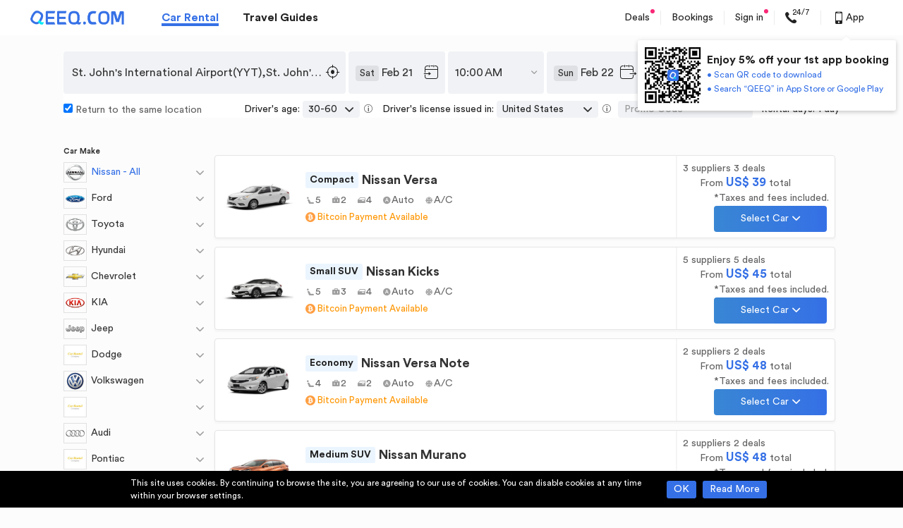

--- FILE ---
content_type: application/javascript
request_url: https://s.qeeq.com/pc/js/pages/guide/seo-car-list.6d5c60c5.js
body_size: 3921
content:
!function(A){function e(e){for(var n,r,a=e[0],u=e[1],d=e[2],l=0,c=[];l<a.length;l++)r=a[l],Object.prototype.hasOwnProperty.call(o,r)&&o[r]&&c.push(o[r][0]),o[r]=0;for(n in u)Object.prototype.hasOwnProperty.call(u,n)&&(A[n]=u[n]);for(f&&f(e);c.length;)c.shift()();return i.push.apply(i,d||[]),t()}function t(){for(var A,e=0;e<i.length;e++){for(var t=i[e],n=!0,r=1;r<t.length;r++){var u=t[r];0!==o[u]&&(n=!1)}n&&(i.splice(e--,1),A=a(a.s=t[0]))}return A}var n={},r={69:0},o={69:0},i=[];function a(e){if(n[e])return n[e].exports;var t=n[e]={i:e,l:!1,exports:{}};return A[e].call(t.exports,t,t.exports,a),t.l=!0,t.exports}a.e=function(A){var e=[];r[A]?e.push(r[A]):0!==r[A]&&{213:1,214:1,219:1}[A]&&e.push(r[A]=new Promise((function(e,t){for(var n="css/"+({}[A]||A)+"."+{208:"311d5272",209:"8e93de8e",213:"622bb05e",214:"2ad49775",219:"10dc4465"}[A]+".css",o=a.p+n,i=document.getElementsByTagName("link"),u=0;u<i.length;u++){var d=(f=i[u]).getAttribute("data-href")||f.getAttribute("href");if("stylesheet"===f.rel&&(d===n||d===o))return e()}var l=document.getElementsByTagName("style");for(u=0;u<l.length;u++){var f;if((d=(f=l[u]).getAttribute("data-href"))===n||d===o)return e()}var c=document.createElement("link");c.rel="stylesheet",c.type="text/css",c.onload=e,c.onerror=function(e){var n=e&&e.target&&e.target.src||o,i=new Error("Loading CSS chunk "+A+" failed.\n("+n+")");i.code="CSS_CHUNK_LOAD_FAILED",i.request=n,delete r[A],c.parentNode.removeChild(c),t(i)},c.href=o,document.getElementsByTagName("head")[0].appendChild(c)})).then((function(){r[A]=0})));var t=o[A];if(0!==t)if(t)e.push(t[2]);else{var n=new Promise((function(e,n){t=o[A]=[e,n]}));e.push(t[2]=n);var i,u=document.createElement("script");u.charset="utf-8",u.timeout=120,a.nc&&u.setAttribute("nonce",a.nc),u.src=function(A){return a.p+"js/"+({}[A]||A)+"-"+{208:"311d5272",209:"8e93de8e",213:"622bb05e",214:"2ad49775",219:"10dc4465"}[A]+".js"}(A);var d=new Error;i=function(e){u.onerror=u.onload=null,clearTimeout(l);var t=o[A];if(0!==t){if(t){var n=e&&("load"===e.type?"missing":e.type),r=e&&e.target&&e.target.src;d.message="Loading chunk "+A+" failed.\n("+n+": "+r+")",d.name="ChunkLoadError",d.type=n,d.request=r,t[1](d)}o[A]=void 0}};var l=setTimeout((function(){i({type:"timeout",target:u})}),12e4);u.onerror=u.onload=i,document.head.appendChild(u)}return Promise.all(e)},a.m=A,a.c=n,a.d=function(A,e,t){a.o(A,e)||Object.defineProperty(A,e,{enumerable:!0,get:t})},a.r=function(A){"undefined"!==typeof Symbol&&Symbol.toStringTag&&Object.defineProperty(A,Symbol.toStringTag,{value:"Module"}),Object.defineProperty(A,"__esModule",{value:!0})},a.t=function(A,e){if(1&e&&(A=a(A)),8&e)return A;if(4&e&&"object"===typeof A&&A&&A.__esModule)return A;var t=Object.create(null);if(a.r(t),Object.defineProperty(t,"default",{enumerable:!0,value:A}),2&e&&"string"!=typeof A)for(var n in A)a.d(t,n,function(e){return A[e]}.bind(null,n));return t},a.n=function(A){var e=A&&A.__esModule?function(){return A.default}:function(){return A};return a.d(e,"a",e),e},a.o=function(A,e){return Object.prototype.hasOwnProperty.call(A,e)},a.p="//s.{root_domain}/pc/",a.p="//s."+window.root_domain+"/pc/"||a.p,a.oe=function(A){throw console.error(A),A};var u=window.webpackJsonp=window.webpackJsonp||[],d=u.push.bind(u);u.push=e,u=u.slice();for(var l=0;l<u.length;l++)e(u[l]);var f=d;i.push([2119,3,4,5,1,2,0]),t()}({2119:function(A,e,t){"use strict";var n=t(0),r=n(t(22)),o=n(t(70)),i=n(t(2120)),a=n(t(824));t(27),t(28),t(74),t(2124),r.default.init((function(){new o.default,i.default.init(),a.default.init()}))},2120:function(A,e,t){"use strict";var n=t(0);Object.defineProperty(e,"__esModule",{value:!0}),e.default=void 0;var r=n(t(2121));e.default=r.default;A.exports=e.default},2121:function(A,e,t){"use strict";var n=t(0);Object.defineProperty(e,"__esModule",{value:!0}),e.default=void 0,t(23);var r=n(t(3));t(2122);n(t(2123));var o={init:function(){this.getURIRef(),this.bindEvent()},getURIRef:function(){this.$body=(0,r.default)("body"),this.$dropdownItem=this.$body.find(".J-dropdown-item")},bindEvent:function(){this.$dropdownItem.on("click",".J-dropdown-title",(function(A){var e=(0,r.default)(A.currentTarget),t=e.attr("data-id"),n=(0,r.default)("#".concat(t)),o=e.find(".J-icon-next");n.toggleClass("dropdown-item-main--show"),o.toggleClass("fold-up")}))}};e.default=o;A.exports=e.default},2122:function(A,e,t){},2123:function(A,e){A.exports="[data-uri]"},2124:function(A,e,t){},824:function(A,e,t){"use strict";var n=t(0);Object.defineProperty(e,"__esModule",{value:!0}),e.default=void 0;var r=n(t(825));e.default=r.default;A.exports=e.default},825:function(A,e,t){"use strict";var n=t(0);Object.defineProperty(e,"__esModule",{value:!0}),e.default=void 0,t(23);var r=n(t(3)),o=n(t(47)),i=n(t(826));t(829);var a={init:function(){this.getURIRef(),this.bindEvent(),this.initPop(),i.default.init()},getURIRef:function(){this.$body=(0,r.default)("body")},bindEvent:function(){var A=this;(0,r.default)(document).on("click",".J-select-car",(function(A){var e=(0,r.default)(A.currentTarget),t=e.attr("data-id"),n=(0,r.default)("#".concat(t)),o=e.find(".J-icon-drop");n.toggleClass("detail--show"),o.toggleClass("fold-up")})),(0,r.default)(document).on("click",".J-select-pkg",(function(e){A.msgBox.show()}))},initPop:function(){var A=this;A.msgBox=new o.default({tmpl:"small-common-alert",scroll:!1,width:500,tmpl_data:{content:i18n.seo_best_price_quote_failed},btn_list:[{content:"OK",cb:function(){A.msgBox.hide()}}]})}};e.default=a;A.exports=e.default},826:function(A,e,t){"use strict";var n=t(0);Object.defineProperty(e,"__esModule",{value:!0}),e.default=void 0;var r=n(t(827));e.default=r.default;A.exports=e.default},827:function(A,e,t){"use strict";var n=t(0);Object.defineProperty(e,"__esModule",{value:!0}),e.default=void 0,t(23);var r=n(t(3));t(828);var o={init:function(){this.getURIRef(),this.bindEvent()},getURIRef:function(){this.$body=(0,r.default)("body")},bindEvent:function(){this.$body.on("click",".J-paging-prev",(function(){var A=(0,r.default)(this).parent().find(".J-paging-list").find("li.selected").prev().find(".link").attr("href");A&&(window.location.href=A)})).on("click",".J-paging-next",(function(){var A=(0,r.default)(this).parent().find(".J-paging-list").find("li.selected").next().find(".link").attr("href");A&&(window.location.href=A)}))}};e.default=o;A.exports=e.default},828:function(A,e,t){},829:function(A,e,t){}});